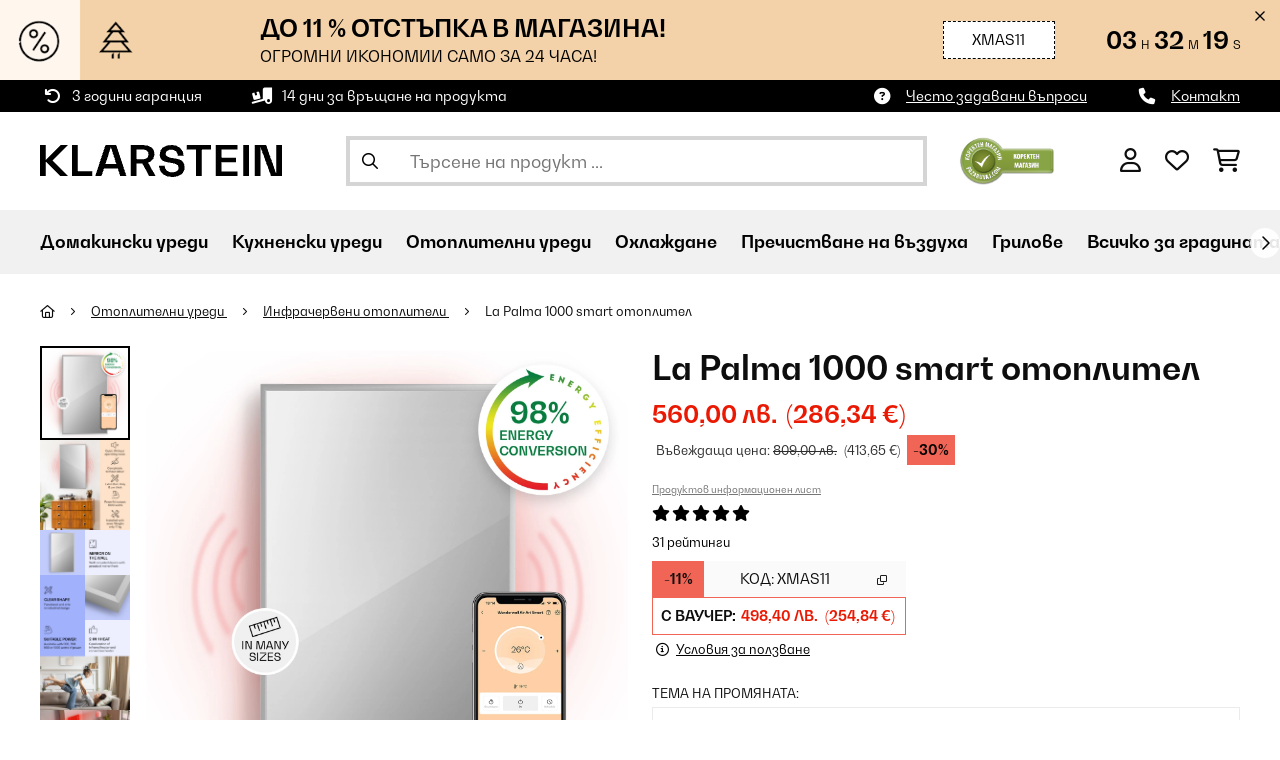

--- FILE ---
content_type: text/html; charset=utf-8
request_url: https://www.google.com/recaptcha/api2/anchor?ar=1&k=6LeauL0UAAAAAEEdzTPw3JfvDyHrkj04_SU8au3M&co=aHR0cHM6Ly93d3cua2xhcnN0ZWluLmJnOjQ0Mw..&hl=bg&v=7gg7H51Q-naNfhmCP3_R47ho&theme=light&size=normal&anchor-ms=20000&execute-ms=15000&cb=ssh3b2vmpfy5
body_size: 48964
content:
<!DOCTYPE HTML><html dir="ltr" lang="bg"><head><meta http-equiv="Content-Type" content="text/html; charset=UTF-8">
<meta http-equiv="X-UA-Compatible" content="IE=edge">
<title>reCAPTCHA</title>
<style type="text/css">
/* cyrillic-ext */
@font-face {
  font-family: 'Roboto';
  font-style: normal;
  font-weight: 400;
  font-stretch: 100%;
  src: url(//fonts.gstatic.com/s/roboto/v48/KFO7CnqEu92Fr1ME7kSn66aGLdTylUAMa3GUBHMdazTgWw.woff2) format('woff2');
  unicode-range: U+0460-052F, U+1C80-1C8A, U+20B4, U+2DE0-2DFF, U+A640-A69F, U+FE2E-FE2F;
}
/* cyrillic */
@font-face {
  font-family: 'Roboto';
  font-style: normal;
  font-weight: 400;
  font-stretch: 100%;
  src: url(//fonts.gstatic.com/s/roboto/v48/KFO7CnqEu92Fr1ME7kSn66aGLdTylUAMa3iUBHMdazTgWw.woff2) format('woff2');
  unicode-range: U+0301, U+0400-045F, U+0490-0491, U+04B0-04B1, U+2116;
}
/* greek-ext */
@font-face {
  font-family: 'Roboto';
  font-style: normal;
  font-weight: 400;
  font-stretch: 100%;
  src: url(//fonts.gstatic.com/s/roboto/v48/KFO7CnqEu92Fr1ME7kSn66aGLdTylUAMa3CUBHMdazTgWw.woff2) format('woff2');
  unicode-range: U+1F00-1FFF;
}
/* greek */
@font-face {
  font-family: 'Roboto';
  font-style: normal;
  font-weight: 400;
  font-stretch: 100%;
  src: url(//fonts.gstatic.com/s/roboto/v48/KFO7CnqEu92Fr1ME7kSn66aGLdTylUAMa3-UBHMdazTgWw.woff2) format('woff2');
  unicode-range: U+0370-0377, U+037A-037F, U+0384-038A, U+038C, U+038E-03A1, U+03A3-03FF;
}
/* math */
@font-face {
  font-family: 'Roboto';
  font-style: normal;
  font-weight: 400;
  font-stretch: 100%;
  src: url(//fonts.gstatic.com/s/roboto/v48/KFO7CnqEu92Fr1ME7kSn66aGLdTylUAMawCUBHMdazTgWw.woff2) format('woff2');
  unicode-range: U+0302-0303, U+0305, U+0307-0308, U+0310, U+0312, U+0315, U+031A, U+0326-0327, U+032C, U+032F-0330, U+0332-0333, U+0338, U+033A, U+0346, U+034D, U+0391-03A1, U+03A3-03A9, U+03B1-03C9, U+03D1, U+03D5-03D6, U+03F0-03F1, U+03F4-03F5, U+2016-2017, U+2034-2038, U+203C, U+2040, U+2043, U+2047, U+2050, U+2057, U+205F, U+2070-2071, U+2074-208E, U+2090-209C, U+20D0-20DC, U+20E1, U+20E5-20EF, U+2100-2112, U+2114-2115, U+2117-2121, U+2123-214F, U+2190, U+2192, U+2194-21AE, U+21B0-21E5, U+21F1-21F2, U+21F4-2211, U+2213-2214, U+2216-22FF, U+2308-230B, U+2310, U+2319, U+231C-2321, U+2336-237A, U+237C, U+2395, U+239B-23B7, U+23D0, U+23DC-23E1, U+2474-2475, U+25AF, U+25B3, U+25B7, U+25BD, U+25C1, U+25CA, U+25CC, U+25FB, U+266D-266F, U+27C0-27FF, U+2900-2AFF, U+2B0E-2B11, U+2B30-2B4C, U+2BFE, U+3030, U+FF5B, U+FF5D, U+1D400-1D7FF, U+1EE00-1EEFF;
}
/* symbols */
@font-face {
  font-family: 'Roboto';
  font-style: normal;
  font-weight: 400;
  font-stretch: 100%;
  src: url(//fonts.gstatic.com/s/roboto/v48/KFO7CnqEu92Fr1ME7kSn66aGLdTylUAMaxKUBHMdazTgWw.woff2) format('woff2');
  unicode-range: U+0001-000C, U+000E-001F, U+007F-009F, U+20DD-20E0, U+20E2-20E4, U+2150-218F, U+2190, U+2192, U+2194-2199, U+21AF, U+21E6-21F0, U+21F3, U+2218-2219, U+2299, U+22C4-22C6, U+2300-243F, U+2440-244A, U+2460-24FF, U+25A0-27BF, U+2800-28FF, U+2921-2922, U+2981, U+29BF, U+29EB, U+2B00-2BFF, U+4DC0-4DFF, U+FFF9-FFFB, U+10140-1018E, U+10190-1019C, U+101A0, U+101D0-101FD, U+102E0-102FB, U+10E60-10E7E, U+1D2C0-1D2D3, U+1D2E0-1D37F, U+1F000-1F0FF, U+1F100-1F1AD, U+1F1E6-1F1FF, U+1F30D-1F30F, U+1F315, U+1F31C, U+1F31E, U+1F320-1F32C, U+1F336, U+1F378, U+1F37D, U+1F382, U+1F393-1F39F, U+1F3A7-1F3A8, U+1F3AC-1F3AF, U+1F3C2, U+1F3C4-1F3C6, U+1F3CA-1F3CE, U+1F3D4-1F3E0, U+1F3ED, U+1F3F1-1F3F3, U+1F3F5-1F3F7, U+1F408, U+1F415, U+1F41F, U+1F426, U+1F43F, U+1F441-1F442, U+1F444, U+1F446-1F449, U+1F44C-1F44E, U+1F453, U+1F46A, U+1F47D, U+1F4A3, U+1F4B0, U+1F4B3, U+1F4B9, U+1F4BB, U+1F4BF, U+1F4C8-1F4CB, U+1F4D6, U+1F4DA, U+1F4DF, U+1F4E3-1F4E6, U+1F4EA-1F4ED, U+1F4F7, U+1F4F9-1F4FB, U+1F4FD-1F4FE, U+1F503, U+1F507-1F50B, U+1F50D, U+1F512-1F513, U+1F53E-1F54A, U+1F54F-1F5FA, U+1F610, U+1F650-1F67F, U+1F687, U+1F68D, U+1F691, U+1F694, U+1F698, U+1F6AD, U+1F6B2, U+1F6B9-1F6BA, U+1F6BC, U+1F6C6-1F6CF, U+1F6D3-1F6D7, U+1F6E0-1F6EA, U+1F6F0-1F6F3, U+1F6F7-1F6FC, U+1F700-1F7FF, U+1F800-1F80B, U+1F810-1F847, U+1F850-1F859, U+1F860-1F887, U+1F890-1F8AD, U+1F8B0-1F8BB, U+1F8C0-1F8C1, U+1F900-1F90B, U+1F93B, U+1F946, U+1F984, U+1F996, U+1F9E9, U+1FA00-1FA6F, U+1FA70-1FA7C, U+1FA80-1FA89, U+1FA8F-1FAC6, U+1FACE-1FADC, U+1FADF-1FAE9, U+1FAF0-1FAF8, U+1FB00-1FBFF;
}
/* vietnamese */
@font-face {
  font-family: 'Roboto';
  font-style: normal;
  font-weight: 400;
  font-stretch: 100%;
  src: url(//fonts.gstatic.com/s/roboto/v48/KFO7CnqEu92Fr1ME7kSn66aGLdTylUAMa3OUBHMdazTgWw.woff2) format('woff2');
  unicode-range: U+0102-0103, U+0110-0111, U+0128-0129, U+0168-0169, U+01A0-01A1, U+01AF-01B0, U+0300-0301, U+0303-0304, U+0308-0309, U+0323, U+0329, U+1EA0-1EF9, U+20AB;
}
/* latin-ext */
@font-face {
  font-family: 'Roboto';
  font-style: normal;
  font-weight: 400;
  font-stretch: 100%;
  src: url(//fonts.gstatic.com/s/roboto/v48/KFO7CnqEu92Fr1ME7kSn66aGLdTylUAMa3KUBHMdazTgWw.woff2) format('woff2');
  unicode-range: U+0100-02BA, U+02BD-02C5, U+02C7-02CC, U+02CE-02D7, U+02DD-02FF, U+0304, U+0308, U+0329, U+1D00-1DBF, U+1E00-1E9F, U+1EF2-1EFF, U+2020, U+20A0-20AB, U+20AD-20C0, U+2113, U+2C60-2C7F, U+A720-A7FF;
}
/* latin */
@font-face {
  font-family: 'Roboto';
  font-style: normal;
  font-weight: 400;
  font-stretch: 100%;
  src: url(//fonts.gstatic.com/s/roboto/v48/KFO7CnqEu92Fr1ME7kSn66aGLdTylUAMa3yUBHMdazQ.woff2) format('woff2');
  unicode-range: U+0000-00FF, U+0131, U+0152-0153, U+02BB-02BC, U+02C6, U+02DA, U+02DC, U+0304, U+0308, U+0329, U+2000-206F, U+20AC, U+2122, U+2191, U+2193, U+2212, U+2215, U+FEFF, U+FFFD;
}
/* cyrillic-ext */
@font-face {
  font-family: 'Roboto';
  font-style: normal;
  font-weight: 500;
  font-stretch: 100%;
  src: url(//fonts.gstatic.com/s/roboto/v48/KFO7CnqEu92Fr1ME7kSn66aGLdTylUAMa3GUBHMdazTgWw.woff2) format('woff2');
  unicode-range: U+0460-052F, U+1C80-1C8A, U+20B4, U+2DE0-2DFF, U+A640-A69F, U+FE2E-FE2F;
}
/* cyrillic */
@font-face {
  font-family: 'Roboto';
  font-style: normal;
  font-weight: 500;
  font-stretch: 100%;
  src: url(//fonts.gstatic.com/s/roboto/v48/KFO7CnqEu92Fr1ME7kSn66aGLdTylUAMa3iUBHMdazTgWw.woff2) format('woff2');
  unicode-range: U+0301, U+0400-045F, U+0490-0491, U+04B0-04B1, U+2116;
}
/* greek-ext */
@font-face {
  font-family: 'Roboto';
  font-style: normal;
  font-weight: 500;
  font-stretch: 100%;
  src: url(//fonts.gstatic.com/s/roboto/v48/KFO7CnqEu92Fr1ME7kSn66aGLdTylUAMa3CUBHMdazTgWw.woff2) format('woff2');
  unicode-range: U+1F00-1FFF;
}
/* greek */
@font-face {
  font-family: 'Roboto';
  font-style: normal;
  font-weight: 500;
  font-stretch: 100%;
  src: url(//fonts.gstatic.com/s/roboto/v48/KFO7CnqEu92Fr1ME7kSn66aGLdTylUAMa3-UBHMdazTgWw.woff2) format('woff2');
  unicode-range: U+0370-0377, U+037A-037F, U+0384-038A, U+038C, U+038E-03A1, U+03A3-03FF;
}
/* math */
@font-face {
  font-family: 'Roboto';
  font-style: normal;
  font-weight: 500;
  font-stretch: 100%;
  src: url(//fonts.gstatic.com/s/roboto/v48/KFO7CnqEu92Fr1ME7kSn66aGLdTylUAMawCUBHMdazTgWw.woff2) format('woff2');
  unicode-range: U+0302-0303, U+0305, U+0307-0308, U+0310, U+0312, U+0315, U+031A, U+0326-0327, U+032C, U+032F-0330, U+0332-0333, U+0338, U+033A, U+0346, U+034D, U+0391-03A1, U+03A3-03A9, U+03B1-03C9, U+03D1, U+03D5-03D6, U+03F0-03F1, U+03F4-03F5, U+2016-2017, U+2034-2038, U+203C, U+2040, U+2043, U+2047, U+2050, U+2057, U+205F, U+2070-2071, U+2074-208E, U+2090-209C, U+20D0-20DC, U+20E1, U+20E5-20EF, U+2100-2112, U+2114-2115, U+2117-2121, U+2123-214F, U+2190, U+2192, U+2194-21AE, U+21B0-21E5, U+21F1-21F2, U+21F4-2211, U+2213-2214, U+2216-22FF, U+2308-230B, U+2310, U+2319, U+231C-2321, U+2336-237A, U+237C, U+2395, U+239B-23B7, U+23D0, U+23DC-23E1, U+2474-2475, U+25AF, U+25B3, U+25B7, U+25BD, U+25C1, U+25CA, U+25CC, U+25FB, U+266D-266F, U+27C0-27FF, U+2900-2AFF, U+2B0E-2B11, U+2B30-2B4C, U+2BFE, U+3030, U+FF5B, U+FF5D, U+1D400-1D7FF, U+1EE00-1EEFF;
}
/* symbols */
@font-face {
  font-family: 'Roboto';
  font-style: normal;
  font-weight: 500;
  font-stretch: 100%;
  src: url(//fonts.gstatic.com/s/roboto/v48/KFO7CnqEu92Fr1ME7kSn66aGLdTylUAMaxKUBHMdazTgWw.woff2) format('woff2');
  unicode-range: U+0001-000C, U+000E-001F, U+007F-009F, U+20DD-20E0, U+20E2-20E4, U+2150-218F, U+2190, U+2192, U+2194-2199, U+21AF, U+21E6-21F0, U+21F3, U+2218-2219, U+2299, U+22C4-22C6, U+2300-243F, U+2440-244A, U+2460-24FF, U+25A0-27BF, U+2800-28FF, U+2921-2922, U+2981, U+29BF, U+29EB, U+2B00-2BFF, U+4DC0-4DFF, U+FFF9-FFFB, U+10140-1018E, U+10190-1019C, U+101A0, U+101D0-101FD, U+102E0-102FB, U+10E60-10E7E, U+1D2C0-1D2D3, U+1D2E0-1D37F, U+1F000-1F0FF, U+1F100-1F1AD, U+1F1E6-1F1FF, U+1F30D-1F30F, U+1F315, U+1F31C, U+1F31E, U+1F320-1F32C, U+1F336, U+1F378, U+1F37D, U+1F382, U+1F393-1F39F, U+1F3A7-1F3A8, U+1F3AC-1F3AF, U+1F3C2, U+1F3C4-1F3C6, U+1F3CA-1F3CE, U+1F3D4-1F3E0, U+1F3ED, U+1F3F1-1F3F3, U+1F3F5-1F3F7, U+1F408, U+1F415, U+1F41F, U+1F426, U+1F43F, U+1F441-1F442, U+1F444, U+1F446-1F449, U+1F44C-1F44E, U+1F453, U+1F46A, U+1F47D, U+1F4A3, U+1F4B0, U+1F4B3, U+1F4B9, U+1F4BB, U+1F4BF, U+1F4C8-1F4CB, U+1F4D6, U+1F4DA, U+1F4DF, U+1F4E3-1F4E6, U+1F4EA-1F4ED, U+1F4F7, U+1F4F9-1F4FB, U+1F4FD-1F4FE, U+1F503, U+1F507-1F50B, U+1F50D, U+1F512-1F513, U+1F53E-1F54A, U+1F54F-1F5FA, U+1F610, U+1F650-1F67F, U+1F687, U+1F68D, U+1F691, U+1F694, U+1F698, U+1F6AD, U+1F6B2, U+1F6B9-1F6BA, U+1F6BC, U+1F6C6-1F6CF, U+1F6D3-1F6D7, U+1F6E0-1F6EA, U+1F6F0-1F6F3, U+1F6F7-1F6FC, U+1F700-1F7FF, U+1F800-1F80B, U+1F810-1F847, U+1F850-1F859, U+1F860-1F887, U+1F890-1F8AD, U+1F8B0-1F8BB, U+1F8C0-1F8C1, U+1F900-1F90B, U+1F93B, U+1F946, U+1F984, U+1F996, U+1F9E9, U+1FA00-1FA6F, U+1FA70-1FA7C, U+1FA80-1FA89, U+1FA8F-1FAC6, U+1FACE-1FADC, U+1FADF-1FAE9, U+1FAF0-1FAF8, U+1FB00-1FBFF;
}
/* vietnamese */
@font-face {
  font-family: 'Roboto';
  font-style: normal;
  font-weight: 500;
  font-stretch: 100%;
  src: url(//fonts.gstatic.com/s/roboto/v48/KFO7CnqEu92Fr1ME7kSn66aGLdTylUAMa3OUBHMdazTgWw.woff2) format('woff2');
  unicode-range: U+0102-0103, U+0110-0111, U+0128-0129, U+0168-0169, U+01A0-01A1, U+01AF-01B0, U+0300-0301, U+0303-0304, U+0308-0309, U+0323, U+0329, U+1EA0-1EF9, U+20AB;
}
/* latin-ext */
@font-face {
  font-family: 'Roboto';
  font-style: normal;
  font-weight: 500;
  font-stretch: 100%;
  src: url(//fonts.gstatic.com/s/roboto/v48/KFO7CnqEu92Fr1ME7kSn66aGLdTylUAMa3KUBHMdazTgWw.woff2) format('woff2');
  unicode-range: U+0100-02BA, U+02BD-02C5, U+02C7-02CC, U+02CE-02D7, U+02DD-02FF, U+0304, U+0308, U+0329, U+1D00-1DBF, U+1E00-1E9F, U+1EF2-1EFF, U+2020, U+20A0-20AB, U+20AD-20C0, U+2113, U+2C60-2C7F, U+A720-A7FF;
}
/* latin */
@font-face {
  font-family: 'Roboto';
  font-style: normal;
  font-weight: 500;
  font-stretch: 100%;
  src: url(//fonts.gstatic.com/s/roboto/v48/KFO7CnqEu92Fr1ME7kSn66aGLdTylUAMa3yUBHMdazQ.woff2) format('woff2');
  unicode-range: U+0000-00FF, U+0131, U+0152-0153, U+02BB-02BC, U+02C6, U+02DA, U+02DC, U+0304, U+0308, U+0329, U+2000-206F, U+20AC, U+2122, U+2191, U+2193, U+2212, U+2215, U+FEFF, U+FFFD;
}
/* cyrillic-ext */
@font-face {
  font-family: 'Roboto';
  font-style: normal;
  font-weight: 900;
  font-stretch: 100%;
  src: url(//fonts.gstatic.com/s/roboto/v48/KFO7CnqEu92Fr1ME7kSn66aGLdTylUAMa3GUBHMdazTgWw.woff2) format('woff2');
  unicode-range: U+0460-052F, U+1C80-1C8A, U+20B4, U+2DE0-2DFF, U+A640-A69F, U+FE2E-FE2F;
}
/* cyrillic */
@font-face {
  font-family: 'Roboto';
  font-style: normal;
  font-weight: 900;
  font-stretch: 100%;
  src: url(//fonts.gstatic.com/s/roboto/v48/KFO7CnqEu92Fr1ME7kSn66aGLdTylUAMa3iUBHMdazTgWw.woff2) format('woff2');
  unicode-range: U+0301, U+0400-045F, U+0490-0491, U+04B0-04B1, U+2116;
}
/* greek-ext */
@font-face {
  font-family: 'Roboto';
  font-style: normal;
  font-weight: 900;
  font-stretch: 100%;
  src: url(//fonts.gstatic.com/s/roboto/v48/KFO7CnqEu92Fr1ME7kSn66aGLdTylUAMa3CUBHMdazTgWw.woff2) format('woff2');
  unicode-range: U+1F00-1FFF;
}
/* greek */
@font-face {
  font-family: 'Roboto';
  font-style: normal;
  font-weight: 900;
  font-stretch: 100%;
  src: url(//fonts.gstatic.com/s/roboto/v48/KFO7CnqEu92Fr1ME7kSn66aGLdTylUAMa3-UBHMdazTgWw.woff2) format('woff2');
  unicode-range: U+0370-0377, U+037A-037F, U+0384-038A, U+038C, U+038E-03A1, U+03A3-03FF;
}
/* math */
@font-face {
  font-family: 'Roboto';
  font-style: normal;
  font-weight: 900;
  font-stretch: 100%;
  src: url(//fonts.gstatic.com/s/roboto/v48/KFO7CnqEu92Fr1ME7kSn66aGLdTylUAMawCUBHMdazTgWw.woff2) format('woff2');
  unicode-range: U+0302-0303, U+0305, U+0307-0308, U+0310, U+0312, U+0315, U+031A, U+0326-0327, U+032C, U+032F-0330, U+0332-0333, U+0338, U+033A, U+0346, U+034D, U+0391-03A1, U+03A3-03A9, U+03B1-03C9, U+03D1, U+03D5-03D6, U+03F0-03F1, U+03F4-03F5, U+2016-2017, U+2034-2038, U+203C, U+2040, U+2043, U+2047, U+2050, U+2057, U+205F, U+2070-2071, U+2074-208E, U+2090-209C, U+20D0-20DC, U+20E1, U+20E5-20EF, U+2100-2112, U+2114-2115, U+2117-2121, U+2123-214F, U+2190, U+2192, U+2194-21AE, U+21B0-21E5, U+21F1-21F2, U+21F4-2211, U+2213-2214, U+2216-22FF, U+2308-230B, U+2310, U+2319, U+231C-2321, U+2336-237A, U+237C, U+2395, U+239B-23B7, U+23D0, U+23DC-23E1, U+2474-2475, U+25AF, U+25B3, U+25B7, U+25BD, U+25C1, U+25CA, U+25CC, U+25FB, U+266D-266F, U+27C0-27FF, U+2900-2AFF, U+2B0E-2B11, U+2B30-2B4C, U+2BFE, U+3030, U+FF5B, U+FF5D, U+1D400-1D7FF, U+1EE00-1EEFF;
}
/* symbols */
@font-face {
  font-family: 'Roboto';
  font-style: normal;
  font-weight: 900;
  font-stretch: 100%;
  src: url(//fonts.gstatic.com/s/roboto/v48/KFO7CnqEu92Fr1ME7kSn66aGLdTylUAMaxKUBHMdazTgWw.woff2) format('woff2');
  unicode-range: U+0001-000C, U+000E-001F, U+007F-009F, U+20DD-20E0, U+20E2-20E4, U+2150-218F, U+2190, U+2192, U+2194-2199, U+21AF, U+21E6-21F0, U+21F3, U+2218-2219, U+2299, U+22C4-22C6, U+2300-243F, U+2440-244A, U+2460-24FF, U+25A0-27BF, U+2800-28FF, U+2921-2922, U+2981, U+29BF, U+29EB, U+2B00-2BFF, U+4DC0-4DFF, U+FFF9-FFFB, U+10140-1018E, U+10190-1019C, U+101A0, U+101D0-101FD, U+102E0-102FB, U+10E60-10E7E, U+1D2C0-1D2D3, U+1D2E0-1D37F, U+1F000-1F0FF, U+1F100-1F1AD, U+1F1E6-1F1FF, U+1F30D-1F30F, U+1F315, U+1F31C, U+1F31E, U+1F320-1F32C, U+1F336, U+1F378, U+1F37D, U+1F382, U+1F393-1F39F, U+1F3A7-1F3A8, U+1F3AC-1F3AF, U+1F3C2, U+1F3C4-1F3C6, U+1F3CA-1F3CE, U+1F3D4-1F3E0, U+1F3ED, U+1F3F1-1F3F3, U+1F3F5-1F3F7, U+1F408, U+1F415, U+1F41F, U+1F426, U+1F43F, U+1F441-1F442, U+1F444, U+1F446-1F449, U+1F44C-1F44E, U+1F453, U+1F46A, U+1F47D, U+1F4A3, U+1F4B0, U+1F4B3, U+1F4B9, U+1F4BB, U+1F4BF, U+1F4C8-1F4CB, U+1F4D6, U+1F4DA, U+1F4DF, U+1F4E3-1F4E6, U+1F4EA-1F4ED, U+1F4F7, U+1F4F9-1F4FB, U+1F4FD-1F4FE, U+1F503, U+1F507-1F50B, U+1F50D, U+1F512-1F513, U+1F53E-1F54A, U+1F54F-1F5FA, U+1F610, U+1F650-1F67F, U+1F687, U+1F68D, U+1F691, U+1F694, U+1F698, U+1F6AD, U+1F6B2, U+1F6B9-1F6BA, U+1F6BC, U+1F6C6-1F6CF, U+1F6D3-1F6D7, U+1F6E0-1F6EA, U+1F6F0-1F6F3, U+1F6F7-1F6FC, U+1F700-1F7FF, U+1F800-1F80B, U+1F810-1F847, U+1F850-1F859, U+1F860-1F887, U+1F890-1F8AD, U+1F8B0-1F8BB, U+1F8C0-1F8C1, U+1F900-1F90B, U+1F93B, U+1F946, U+1F984, U+1F996, U+1F9E9, U+1FA00-1FA6F, U+1FA70-1FA7C, U+1FA80-1FA89, U+1FA8F-1FAC6, U+1FACE-1FADC, U+1FADF-1FAE9, U+1FAF0-1FAF8, U+1FB00-1FBFF;
}
/* vietnamese */
@font-face {
  font-family: 'Roboto';
  font-style: normal;
  font-weight: 900;
  font-stretch: 100%;
  src: url(//fonts.gstatic.com/s/roboto/v48/KFO7CnqEu92Fr1ME7kSn66aGLdTylUAMa3OUBHMdazTgWw.woff2) format('woff2');
  unicode-range: U+0102-0103, U+0110-0111, U+0128-0129, U+0168-0169, U+01A0-01A1, U+01AF-01B0, U+0300-0301, U+0303-0304, U+0308-0309, U+0323, U+0329, U+1EA0-1EF9, U+20AB;
}
/* latin-ext */
@font-face {
  font-family: 'Roboto';
  font-style: normal;
  font-weight: 900;
  font-stretch: 100%;
  src: url(//fonts.gstatic.com/s/roboto/v48/KFO7CnqEu92Fr1ME7kSn66aGLdTylUAMa3KUBHMdazTgWw.woff2) format('woff2');
  unicode-range: U+0100-02BA, U+02BD-02C5, U+02C7-02CC, U+02CE-02D7, U+02DD-02FF, U+0304, U+0308, U+0329, U+1D00-1DBF, U+1E00-1E9F, U+1EF2-1EFF, U+2020, U+20A0-20AB, U+20AD-20C0, U+2113, U+2C60-2C7F, U+A720-A7FF;
}
/* latin */
@font-face {
  font-family: 'Roboto';
  font-style: normal;
  font-weight: 900;
  font-stretch: 100%;
  src: url(//fonts.gstatic.com/s/roboto/v48/KFO7CnqEu92Fr1ME7kSn66aGLdTylUAMa3yUBHMdazQ.woff2) format('woff2');
  unicode-range: U+0000-00FF, U+0131, U+0152-0153, U+02BB-02BC, U+02C6, U+02DA, U+02DC, U+0304, U+0308, U+0329, U+2000-206F, U+20AC, U+2122, U+2191, U+2193, U+2212, U+2215, U+FEFF, U+FFFD;
}

</style>
<link rel="stylesheet" type="text/css" href="https://www.gstatic.com/recaptcha/releases/7gg7H51Q-naNfhmCP3_R47ho/styles__ltr.css">
<script nonce="3_VDyg18u_7-UhYxL5STfg" type="text/javascript">window['__recaptcha_api'] = 'https://www.google.com/recaptcha/api2/';</script>
<script type="text/javascript" src="https://www.gstatic.com/recaptcha/releases/7gg7H51Q-naNfhmCP3_R47ho/recaptcha__bg.js" nonce="3_VDyg18u_7-UhYxL5STfg">
      
    </script></head>
<body><div id="rc-anchor-alert" class="rc-anchor-alert"></div>
<input type="hidden" id="recaptcha-token" value="[base64]">
<script type="text/javascript" nonce="3_VDyg18u_7-UhYxL5STfg">
      recaptcha.anchor.Main.init("[\x22ainput\x22,[\x22bgdata\x22,\x22\x22,\[base64]/[base64]/UltIKytdPWE6KGE8MjA0OD9SW0grK109YT4+NnwxOTI6KChhJjY0NTEyKT09NTUyOTYmJnErMTxoLmxlbmd0aCYmKGguY2hhckNvZGVBdChxKzEpJjY0NTEyKT09NTYzMjA/[base64]/MjU1OlI/[base64]/[base64]/[base64]/[base64]/[base64]/[base64]/[base64]/[base64]/[base64]/[base64]\x22,\[base64]\\u003d\\u003d\x22,\x22wqrCh13CsCIiSwlmwooaFnQLwpbClsKxwrdYw7gmw5HDtMKgwosKwpwGwoDDoznCrh7CocKiwrPDhBHCvH7DvsOxwoM3wqFrw45DFsOmwrPDtA8mZ8K2w64yacO7GMOEasK9UiMoK8KJJ8Ojc3MKUm1pw69sw5/DrFtgccKFKXITwpxaIkDChTTDhMOuwoYBwqTCqMKMwqzDt2bDhm5qwoYJS8OPw5hvw5XDgMObN8Kmw5/[base64]/VMKYw6tNwqQrDxc6wppTGRM8wqdOwqwSSDlHwrvCusOXwrU/woROJC7DpcO4ECDDqcKsBsO2wpHDuxwiZcK8wr1fwo8lw7B0wp8nKlHDnQXDm8KrKsONw6gOeMKRwoTCkMOWwo8Rwr4Cci4KwpbDgMO4GDN+XhPCicOsw6Qlw4QRW2UJw43ChsOCwoTDnXjDjMOnwrQpM8OQZlJjIxJAw5DDplDCuMO+VMOQwqIXw5Enw4xmTF/CrGNtAkQDZXXCsBPDpsOwwo4nwp7CqMOhccKSw7wHwonDj3nDoj/DlAheRGpGJMOkLUxWwqDCq3JGNMOQw41dcVzDk1JBw5Iyw4c0NwTDhyE2w7zDpcOFwoZXPcOUw5sqWAXDlQpwLUR8worCrsKialBrw4jDlsKdwpHCv8OYJcKRw7/Dv8Omwo5nw4zCt8Oyw50Uwq3Cq8O1w53DsAZdw4/[base64]/CqsOuWTgIw515w4wyw7spN8KGwq4SNcKewqrCpcKFcsO/[base64]/DngnCsiheVMOXw7VyK8OOZmd5w4nDiitTScOxRMOewpHDhMOgK8KcwpTDmUbDv8OOI1QGTwkgTkDDtQXDhcK8AcKtBsO/ZnfDsn8bVCYQNMO4w4wRw5zDrhI/Aws4MsKBwplYd1F2eRpKw696wqMBCVJ4IsKmw7VjwrBuH395MnJ1BCHCnsOWHFQLwp/CgMKJJsKlDmrDoSzChSwwcVPDuMKIVMK4UcOdwpnDlFjDsE9Uw4fDmwDCk8KawqscecOWw6t8wqNmwpnCqsOiw5/DjsK3D8OZBT0nIcKjClYrPsKxw5TDhTLDisOPw6/CpsOeTDXCgCYAaMKwGgvCocOJBsOVXn/CssOCSsOYIcKZwrDDqi01w4MDwq3DosOOw4NYTjzDsMOJw6omOR5dw5hrH8K0NCzCq8OMdHBKw6/[base64]/[base64]/CrcKTwoERHRbCnmBeZcOIZsKcTsKKBsOQSMOdw45gJS/DgMKAWcO0fgdFI8Kfw4IVw4vCnMKcwpIWw6zDnsOJw5vDvUtfbTZmWxpzLQjDgMOrw6LCu8OaegxxKiHCosKzCEBRw6h/VEJtw54ffxp6DsKdw4/CggEXdsOAVcO3VsKQw6tzw7bDjRtew4XDgMOFTcKjM8KACcOHwrgdQxPCvWnCrMKocsOtFz3Cind7IgtrwrQFw47DrsKVw45ReMO0wplTw5PCvghjwrTDlgHDkcOoNDJuwpx+ImBHw57CnE3Dq8KsH8OVTCchUsOBwp3CtiDCu8KoccKnwo/[base64]/wrorLSklHX02RMKmC8Kdw4UqccK0w4NLwq4Pwr3CmiHCvi7DkcK5YUgKw7/CgxFTw7bDgMKVw7UAw48HS8K1woA6UMKew58bw4jClMO9R8KMw4DCgMOJR8K/[base64]/PWHDjsKGWTbDlSTDlVLCt3QFw4ZFfDfDicO6R8KDw4zCp8Krw5nDkFQgMMKzej7DsMKew4PCnSzCmC7DlMO/Q8OlVcKDw7BTwqXDqzFwECtKw7tNw493PG0jdVh0w6Qsw41qw7LDoF4JJXHCscKVw6Jdw7QDw7nCtsKewoLDh8OWa8O+aR1aw7hBwoccwq4GwogfwqfCgiDCngjDiMOswq5/a0RmwpfCicOjcMK7c0cVwokbMQ0Ad8OrQjdAXMOyGsK/w4XDk8KBAXrDkMKbHgVSdCVkw6LCnmvDrVLCvgEAdcKhBRnDl1g6YcKuS8KVLMOIw7LCh8K/JHZaw6LChcOpw4glfCxRQE3Cqyd7w5DDnsKeQVbCk2dnMTzDphbDqsOaIh5ML1LDsG5Iw6hAwqzDm8OZwrHDl1HDuMK+IMKlw6XCmzYKwp3CiyXDi3A6elfDhhRFw7UYOMOZw7opw4hWw6ggw4YWw65SVMKNw60Nw4jDl2s/VQbCjcKcY8OWJ8OYw5I3KMO7Rw3ChkMQwpXCqjDDlWRywrF1w48LHT8ZNAzDpB7CncOLAsOuTQTDg8K2wppyRRpxw6TCsMKXeX/[base64]/DskcOejfDrUQRwozCnXrCtA0pwpxzbsOvwqDDtcOPw4nCk8OUAHzDhiQaw6XDscK/ccOrw7UKw7vDgFnCngzDgkXClVxESsOZUwTDnR1Pw7/DqEUWwq1Jw642F2XDkMOlDcKYDMOfWMOKacKSbcOaAD1TJcOfU8OFZ35kw6fCqSbCjlHCpjHCmE3DnUBXw7gxN8OvTn0PwpTDoCsiV2/ChGIawrvDumvDsMK1w4DDoWxSw4rChyY7wpjDpcOIwr/DqcKyKE3Dg8KjCBtYwqVxwqMawq/[base64]/MyfCuMKoLnEtwrnDi8KHGxMwM8O+wr3CqzjDoMKUUkkswpfCvMK2ZMOLTUDCisOCw6DDmcKcw5bDpWQjwqN4REtAw4VMYlo1E3XDmMOrJ3rCk2/CmW/DoMO8CG/CtcO9MyrCtGDCnXF0CcOhwovClULDlV5iH23DiEXDrMKfwrEXNVcuSsO0XsKvwqXDocOOKSDDrzbDvcOmG8Owwp7DiMKZVGbDtXbDm0VYwr/CrMOuNMO0fxxKVkzCk8KiMsO/K8K5DyrCt8KTNcOuXBvDtHzDscOfGMOjwrNxwqjDiMOIwrHDp08MJ1nCrmEzwr/DqcO9K8Kyw5fDnSzCucOdwr/[base64]/DjMKHE8KEGl5oNXrCg8O+fwZ9dsO6wqQsA8O+w57DsGwELsKvOcOJwqXDjjbDrMK2w5x5JcKew7zDlA99wq7Cj8OpwqQ8AiVWUcOjfRfCimkgwqEDw73CrjbCjxjDosKkw6kIwrLDu0/Cj8Kdw4PCqHrDhcKWdcO3w44IfyjCrsK3VggmwqV+w6LCg8K2w6rDnsO2bsKZw4VfbifDssO/V8KXYMO1c8OXwqbCmiXCqsKiw6nCoXRjOkkIw59oUS/CosKsCXtJMXtKw4BZw7PCncOSPS7CucOaD2HCoMO2w63Chx/ChMKwbsKZXsKFwqxpwqBxw43CsAvChmrDusOTw7E4e01LYMKQwpLDjgTDm8KBAjTDpGQwwp7CncOEwokEwqDCicOMwrzDlhXDlm4YcGLCj0QwDsKWWcKDw7wUDMK3ScOxBl8kw6vCjsOHYRbCrcK3wr46WkzDucO1w4Z6wosvJ8KPAsKTCFLCiVJkDsKgw6/DljFfSsOhEMOHwrM9eMK8w6MDQ1onwo0cJj7CucOUw5JrdSjDuyxXPBjCuigdMMKBwpTCrwITw73DtMK3woIQBsKGw47DvcOMLsKvw7LDkRTCiQskesKcwrkLwpdYNMK8wpEXesKiw73CmipWMx7DkQ0dZ2hGw4/CgWDCoMKYwp3CpmhtYMOcfy/Dk03Cjy/CkgHDoAvClMKqw5jDllFiwq4ZfcOawo3CiDPCjMOATMKfw7rDvQpgWxfCkcKGwpfDjXpXOG7Ds8OSSsOlwq8pwp3DuMKpAEzCr1rCowXCg8Ovw6HCp3pYDcOTLsK3XMKTwp5Fw4HCni7DksK4w7cOK8OyU8KbbMKCWsKjw6ddw5J/wr5sSMOxwqLDjsOaw4xQwq3DnsO0w6RfwpUqwr04w6nDtFxGw5kXw6XDq8Kiw4HClyjDumPDsFPDrQfDs8KXwqXDisKow4kdfBJnXlRoEVbClQ7CvsOWw63DtcOZHMKxw5wxPDvCrRZxdyvCmGN2RcKlEcO0Cm/CoiXDv1fCkjDCgUTCqMOJOSVCw5HDrsKsOUfDtsOQbcKXw4klwprDjsOMwovCrcODw4TDocO+J8KcTz/DnsKVV1A9wr7DmirCpsKSC8K0woxzwonDr8Omw4shwrPConMPGsOpw6oRAX0HSCE/TmsUeMOsw55RaQ3CvlrCkRVjACHCkcKhw7QSRisxwp0NGXNZAFZOwr1ZwotVwpQ6w6bCoB3DkBLCly3Ci2DDqxN6T289eGbDpwtGAcOQwrfDg3rCicKPL8O7NcO1wprDpcKOHMOOw6E3wpjDinTDpMKyZBY0JwdgwrYqCC8Aw7o9w6Z/BsK0TsKcwoEXTXzCpgnCrn3CmsOuw5txdRVEworDtcKwHMODDMKawqPCncKnSnkSBhrCuXbCqsOkW8OMYsO3CEbChsKgVcOpdMOXFMO4w6/Dg33DkXImQMO5woLCjDfDqy8Qwo7DvsOFwrHCtcK2CmzCnsKywoJ4w4XDs8O7w5rDqWfDtsK4wq7DgD7Dr8Kvw5/Dky/DgsKRTgPCtcOQwqHDj2TCmCXDgx8Lw4d6CMOMUsK1wqzDgjfCkMOrw7t8WcK4wrDCmcKeS3oXwqTDiW/[base64]/CmwUEwr/DsMKPT8OQa8K0Q8OtwqTDiSbCkMOCwr3DrMOuPzNMw7fCr8O0w7TCqiImYsOEw4/Co0oCwozDm8Obw7jDhcOtw7XDg8KcMMKYw5bCkH3Ct2fDvgRQw4wIw5PDuGUBwqXCk8KGwrPDqhV+QzR8IMO2SsKhacOLScKKZQVMwpJdwo4xwplFA3TDlg4IPMKJE8Kxw7gewo/DrMKOSELDpE8Pw7szw4LClhF4woZ+wqk1EkHClnpBJFh+w73Dt8OgPMKlH0fDlMOuw4Vvw67DusKbCsKjwqwlwqQ5HXwUwpNRGgzCgjXCu3nDm3PDrSPDuER7w5/[base64]/bMOrw4g2eMKRw4vDjcOTw5RpwqnDoEvCrwFwUjYfDV8zRsOPUF/DnSPDpMOswqXDgMOxw48sw7TDtCJTwrhAwpbDscKfZjc1BcK5csKHUcOxwqzDmcOaw67ClH3DjhZgG8O3CMKzVcKdCMOzw6rDs0g5w6nCo2E+wo8YwqkmwoTDmsKawpTDkE3Cim/DvcOHcx/Dsy/CuMOvdWdew4M8w5vDm8O1w6REWBPDuMODBGcoC3kRBMOdwowHwohMK2law5cYwq/CgMOKw73DqsOMwqsiRcKBw5d5w4HDhsOYwqRRQcO0AgLDmsOJw41lCcKAw6bCpsO5aMK/[base64]/[base64]/JMOsf8Oww6vDlTgSwoTCi8O/axMYfsOiasOVwpvDs8OWExnCr8K2w6w6w4IAbyfDoMKKP1zCu05dwpnCncK9VcK7w5TCu2oHwpjDpcKFHsOhCsO9wp4PCF3CmDUbMFlawrTCvTcRAsKew4vDgBrCnsOYwooaEwbCukPChsOhwo5eNUJswqtgXm/CmxLCssK+ZSsHwoHCvhYjTW4HbWAZRhHDiCxgw5ETw7ZoB8Kjw7xFWsO+WsKDwqprw5sqfhJbw6PDsRpQw6BfOMOpw5MXwrzDm0zCnTMXeMO+w4V1wrxBR8K6wqHDiQrDvADDlcKuw4/DjH9DaStYwo/[base64]/Cn2vDt3Upwp9AVHbDsgVMwqs8QCzCr1rDjsKeUTHDtVPDvTLDqsONLw9QNnB/wogXwo05wpNVcitzw73CqcKrw5/DiT9RwpgVwo7DgsOQw4Upw7vDu8KMfD8jwrZQZhhkwrXDjlpGdMOwwojCoE5TSGnCqmhBw6XCjl5Pw7LCvMK2VX19CTLDg2DCoBo5NClQw6EjwpoaK8KYw77Cl8KsG3ciwoULVBzCmcKZwrcMwrIlwoLCrWDDscKRJQLDtCEtX8K/Q0TDi3QbSsKtwqJPLFA7QMKuw78RK8KOG8K+O2J3UWDCg8KrPsOLKE/DsMODB2nDjgnCkycUw7fDuWYWR8OewoPDpXUgAD0Xw5LDrcOsOxgzPMOMNcKpw4bCukTDv8O8PsOQw4lCwpbDs8Kcw6fDnH/DhFzDjcOBw77CulTClVXCtcK2w6hhw6hrwo8UUQ4Pw6XCgsK8w75rw63Ci8Kmd8K2wrViG8OJwqQOMmLCp1tYw7Fiw7caw5B8wrvCucOucGHCoTrDlg/CnWDDg8KrwpLDiMOLWMOSJsOIWA47w45dw5bClWXDocOHEMOiw4JQw5TDjgFvKyHDkT/CtQNOwo/DgSkQGzDDp8K8QA1tw6xaTsKbNF3CqhxaD8OZw51/wpXDvsKYczTDkMKnwrRMCsKHdHHDozoywoJHw7xxB20awpbDjsO6wpYYInkwNiPDlMKiDcKdH8O1w6BsaCxawrRCw63CrmFxw6LDqcOjd8OOC8OQbcK3BkbDhnNOfi/DucK2wq03FMOpw6rCtcK5ZnvDihbDkcO1UsKTw4oTw4LCicOnw5vDjsKXWsOSw6fCo00/TMOdwqvCh8OSL1XClhQ/AcO3ejFUw5fCkcOGZ37CuSkvS8KkwrpZaCN2IV3Du8KCw4NjW8OtE3XCkArDm8KTwp5mw4h/w4fCvETDjRMuw6bDsMOuwq93IMORDsO3QHXCscKHbg4PwpRLIXY2T0/CpsKewpgkLnB6CsK2woXCkE/DrMKsw4hTw7JqwoHDpMKNMEcaf8OPew3CrBPDsMOLwqxybXzCvsKzVXDDu8KRw7NMw45/wqgHAknDlsOlDMK/YcKmR0xRwpTDrnZ3ch7DhAs9McKCLkkpwoPDscOsFC3CicODCcKrwp3Dq8O2GcOnw7Riwq3DjMKtJsOfw5XCisKaXcK/[base64]/JFFZwpXCujEJf8KnZMK6LMKiw4bCtVgiPcKdwqDCjsKtLAt9woXDscOhwptZMcOYw63Ctic4N3/DvwrDicKaw5YNw6XDg8KEwqPDtjDDiW/DpyXDscOBwpRrw6VNWsKWwrdXYD93UsKnInVDfMKkwoBqwqfCvxHDuyvDiW3DocKAwr/ChT3DlsKIwqXCj2bDjsOWw7jCqzgWw6Ilw75iw7QVZEYYFMKXw6UQwrvDkMOFwpzDq8K0aj/Cg8KsVSw3XsKSUsObT8KJw7FxOMKzwr8hJyTDv8K2wozCl3xSwpLDnB/DhRvChhsZIE92wqzCtnfCiMKvdcOewrkrJMKfNcOgwr3Cn0RjUXEIB8K+w5M0wrd4wpNOw4PDgT/CvMOsw603w5fCkF8xw7oUb8OqPkrCrMK9w7PDrCHDvMKFwo3ClwBfwoBLwpw1wp9qw6IlH8OCRm3DvlnCgMOsDCLChMKVw7fDvcO+EQN6w4DDtSBcfwXDn0/Ds3YGw5pywqbCjMKrHCh6wocRWsKOMi3DgU5RacKXwqfDtjnCisKVw4oDfynDtXldPijDrGYEw57Dhjd6w4jDl8KSTXXCk8OYw7rDsTR6A2Mlw6V4NkPCuU4ow47DtcOiwpPCij7Cr8OYcUzDiEnCl3V3FSAUw7wTTcOJKcKAw6/DuVLDnXHDvQZyMFYBwrw8LcKkwrtlw5EKREl5M8KNcAPCpMKSf00OwqPDpknChl7DjR7ChWtpZl1ew7ARw77Cm3jCpEfCqcOywq0Tw47CghsSSytiwoLDvmYyP2VIMD/CusO/w78pwqElw4UYEcKzAsK4wpszwrM5XFzDmMO4w68Zw5vClCsAwo4jYMOow6HDncKIbMKCNkLCvcKaw5PDsQZ6XXMQwosBGcKeMcKgQ0/Cm8OhwrLDkMOVLcORFXIXM3JAwoHClSJAw4DDrUTDhlM1w5zCisOGw63CiAPDgcKDWVAGDMKww6XDuVFOwoPDvsOEw5LDg8KYGirCoWZHCzZCelDCkV/[base64]/[base64]/DniDCsg5PVH/[base64]/TMOAIn4jw7zCmcKzHk/Chh7CisO+w4dawoI/w7Y4QjDDnhDDlMKNw4pUw4A5cX18wpQ/ZcOvS8OHO8Opwqgww4nDgCEOw7vDkMKqX0TCtcK0w6FzwqPCkMKbMsOJXXnDvibDn2DCnGTCqj7DhldSwqlAwrXCpsORw6sGw7YcGcODVC0Dw7zCv8O2w57DvW0Vw4Mew5nCmMOQw4N2cgXCssKVCsOVw58mwrbDksKMPMKKHDFMw5gVKXE8w4PDvk/[base64]/[base64]/Di8KvA2IOPcO0OgAIwoYObV8eUxUHVhQgIsKASMOuRMORA1fCvE7CsygewqhTdmgmw6zCqsKlw7PDucKLVk7DtCNywrlaw7huUMOZZhvDogk1Z8O1CMK4w7vDssKfCUpMMsOtMU1hwo/ClVkuZl9UYG4WbVQSKcK/bsKRw7IGKsOFPcOBAMKdOMOTOcO4EMKFHMOcw6gFwrsYEsO1w5xgajEdPHpBPcK9RRlOSXdiwp/Ck8OLwpdiw4JEw6oxwoVTZxFzUyDDlsK/w4xiREzDvsOWd8KAwrHDt8OYQcKOQjTDtGnCnz0lwo3CsMODagvDkcOdNcOHwrF1w4vDjnpLwoRMKz45woLDpErCjcOrKcOdw5HCgMOHwp/[base64]/Ck8K+L8KfwrYAw5hAOMOMBx3ClsK6OsONOyBzwrLCoMOyJ8Kww4snwoNyRBlYw6DDlwQZMMKlOMKoUkEYw4VCw6DDjMK9f8Ozw6ofDcONEcOfWBp1w5zCn8KgFsOaJcKsZ8KMR8OaSsKkOG8sIMKdwoVfw7fDh8Kyw6NLBj/Cm8ORw4nCiGxNGjE8wpXCgUYyw7nDqU7DjcKiwqsxQR/[base64]/wqFywolgwqEiKSVXwpLCpMOoCDLCvwkYcMOOFcOsEsO2wqlSMDDCnsOSw6TCksO4w4PDpTnCqBfDmA/Dol/CsxnCncOgwqbDoX7Cq1xscMKlwp7CvxbCj3rDuEgcw5gVwrrDvsKXw4/[base64]/[base64]/X2XCo8Ouw6nCvAPCp8Oyw7vCmsK1wrNFHBvCkMK6Y8OSfjzCu8KHwrvClBs3wpnDhXAjwo7CsSwUwp3CmsKzwo4rw6JEwr/ClMKhasO6w4DDsgtXwow8wrlWwprCqMKOw50Pw49yBsO/Gj3Dv0TDnsO1w7Uiw70dw6I5w40SXB1VIcKcNMKnwpUtHkDDgS/DuMOXb10sAMKeAnFkw6cDw73Ck8OGwpDCjsKMJMKFccOyc0HDgMKkB8K/[base64]/DksKkIkUjTBfCk8OgVcKnw6rDjmHDoFjCv8O/wprCgHFSRsOEwr/[base64]/CsGluw7Vow5/[base64]/DgMKaw6QvMUHDv8OPwqLCgcOhF8OZMMOicsOjw47DtEPDuDLDq8OXLsKsChLCiRlgC8OWwpUnQ8OnwokzDMKow5lQwphnDcOzwq7DjMOdVz8dw6XDqsKhHR3DnFrCu8OeCSjCmzFIOVNww6fCj0bDozvDtGoWWV/DgyvCmkJoODEsw7LDucObZ3PCmmt/LT9CWMOjwqvDrHRkw6spw643w6klwqTDsMKsNSjCicKMwpQ6wpXDvH4JwrlzAk0Sb0jCoGDCpFpnw5U5RMKoChslwrjDrMOtwrfDihktPMOIw69LRGc5wobCmcOtwq/Cn8KcwpvDlsOvw7nCpsKoSHdHwo/Cuw1rCg3DqsOhAMODw6XCisOnw6ESwpfDv8KMwoPDnMKLDG7DnnVXw7/DtGHCimjChcOCw4UEEsOQbMK2Am3Ctyk5w47Ck8OEwp5zw7bDncKMwr7Dt08KMsKQwrzCkcOrwo1vQMOFW1jCoMObAADDvsKJaMKweVx9W35Fwoo/XVdJT8OtU8K+w7nCs8Krw64KUsOIfsK+Fx5KJMKQwo7DjlXDjFfChnbCrylfGMKQYcKOw5BAw4gkwrNzYQLCmMKiUhTDjsO3R8Kww4sSw5V/KsOTw4TCnsKLw5HDtiHDkcORw6nChcKRL2nCjFRqfMOrw4bCl8KowppKVB1mOgLDqHlgwonClXMQw4zCuMOJw5jCv8OawoPCgUjDvcO0w73CuXTCpXPDk8K+FhN/wplPd3rCuMOAw4DCnlnDpGvCp8OTIhUewqU4w4duWgZQLHx7LmJ/UMKvRMOkFsOxw5fCiifCscKLw6caMTVLCWXChFsCw6vDsMOSw5bCuC1zwqvDtzJIw7zChgEpw6Y/aMOYwqRyPsOqw4M0XQYmw47DpS5aH2h/eMKJwrdiaAlxDMKHX2vDhMK3NgjCnsK/Q8KcPVrDqsORw7BwOcOEw6Jgwp7Cs2l3w6HDpEvDrl7DgMKjw5XConV9EsKDwp05eTnDlMOtTVpmw5YIXMKcbQMmEcOYwqlFB8KLw7/Du0DDsMKBwowxw5AmI8OewpMpcndlQh9Hw5ENfRbDmXUFw4/[base64]/DkjcKwpZ8bnTCjWvDqx8Ywr/DgMOJNwt9w6pPM0bCgcO2w4fCmQXDrTLDoynCu8Owwq9Uw50zw5vCsjLChcKUZcKRw7k3f1Vkwr4bwrJyUVpPa8KYwplEwoDDnHQJwrPCpGXCq3/CrHU6wrfCj8KSw4zChTcUwotkw5ZPGsOYwqDCg8O8w4TCksK5bm1cwrzCscKySh/DtMONw7dUw77DoMKSw69IUEfCi8K8JVXDu8Krwo4lKg9Nw7cVDcOlw7bDjMOZX1Qtw4gqeMO7w6BSBj9bwqJmaVXDo8KnYhbDl24pU8KIwp/CgMOGw67DmsOUw6J0w6zDr8K4wqRMw5TCocOywoDCvsONWxY5w47Co8Oxw5DDpDkQOQFSw7rDq8OvN0/Dgn7DuMOza3nCmsOwf8KEwofDkcOLw53CssKswptbw68uwqp4w6TDgEvDk0zDtGvDr8K9woTDkjJVwqdadcKTBsKTB8OWwpbCnsKBVcKGwqxpG3NlD8KRGsOgw5UPwpZvfMK9wr4rVA12w4hvfsK2w6o2w5fDrhxRJg3CpsOnwq/[base64]/Cj2xrVMO/YA/CtMOfwqHDoXRGwqdgEcKkJsOBw6DDmjNzw5DDgC5Ww7HCiMKjwq7DvMO1wrjCjU7DjAllw5LCtSXCs8KVBFUfw4/[base64]/DkhFXw58EwpErw6fDucKSwrHDqcKIw4knF8KOwrPCkzDClMKSCgbDvy/CrMKnM13CoMK7PCTCscOJwp1qEQIBw7LDmEQeDsOrCMOAw5rCpDXCj8OlQcKowozCgzpHKVTCqkHDvMKtwo9wwp7DkMO0w6HDuRfDmMKiw77DqgwLwpDDpxLDjcKRXg8PWUXDl8O4aA/DiMKhwoFyw6HCsEwlw65Sw53DjwnDuMOdwr/[base64]/wpzCjQ7Dj8OTw7JZwoMSw7lwwogAwq/DpcKjw7jCosOxKsKuw5Jsw5LCuTgZcsO9HcKXw4HDq8K/wo/ChsKFecK6w7vCoCdVwoRvwo5YVRDDtFrDgTZ5ZBEyw5VnFcOSH8KKw7FiIsKOGcOVSRg5w6zCq8Kjw7fClknDhDPDuXcOw7YBw4VBwqTCgwJCwrHCoE4/N8KTwp5AwrXCq8OAwp8MwpV/JcKsQlTCmF9XJMK3ATAqwp7Ci8OveMOeE2Urw6t6IsKNDMK2wrZvw6LCisOGSm8ww5AgwrvCjDbCgMOSWsOMNx/Dt8OVwqpTw50cw4vDikbDhE94w7o6MwbDvyURAsOkw6zDvHI5wqjCg8OEfUM0w4jDqcO2w4TDpsOqaQVawrMhwpzCtxI3SFHDtxzCosKOwoLCrgdzAcKeBcOowp7DjSjCvxjChMOxEwkFwq5SHUrDrcO3eMObwq/DhWzCsMKLw4YCYwJBw6TChsOow6kcw6HDoGnDoAHDnl0bw4PDg8Kmw4/DpMKyw67Cmy4swqsfbsKBNkzChz/DuGhfwoMmCHMFFsKYwotNRHcCfnLCgA7ChMK6F8KGcH3CrBRuw5lUwrXDgElzw7RNOjfDncKwwpVaw4PDsMOqPlI4wrLDjMKfwq0DbMO9wqlHwoHDmsKPwr42w5kJw6/CmMOBLgrDrhrDr8OmXElKw4ITJnHDkcKvLMK8w5J6w7Eew7rDicOEwoh6wqXCg8Kfw4vCtXMhVQDCjcKIwr7Dh2R9w4ZbwpLCu2BCwp/CkVPDiMK5w6U5w7nCqcO3w7kmJsOYG8O/w5LCvcK4w7VqSE03w5dZw4XCuwnCknopRyBOHm/CtcKVc8KWwqlzIcOMVcOeZzNVKsOcFEYewr5iwoYYY8KrS8KhwrnCq2fCnwIEAMKhw63DhAddS8KnC8OFKnk7w7nDusOYGmLDgMKGw40YADfDg8Otw6BKS8KRMgvDnG16wo9ywr3DtcOWQMO6wrfCqsK/w6DCjXNtw6vCtcK4DBbDqsOMw5kjNsKcCgYFI8KOVcKpw6/[base64]/[base64]/DhMK4w4UFHCPDucKvwo4Bwodaw5fDr1ZOwro/wrbDrWhLwrRiPnfCksKCw6kgEVQewp7ChcO6FA1MMsKZwokaw49DUilbbMOUwo0sFXtKaBsbwrtjfcODw4NSwoMQwoPCvsKHwp9EPcKpVV3DscOKwqLCvcKjw5oBKcOOR8Ofw6jCtzNOKcKzw57DtcK/wpkuw53ChCZJZsK5TBI/[base64]/[base64]/DocKHwroWw58/NcKvCcKNw73CnsKrPGtpw6NOWMOPWcKSw4nDvX5ea8KwwpczNwYbAcOvw47CnTXDqcOGw7/DocKew7LCrcKEcMKwbwgremDDocKjw5ArPcO4w6nCi0bCl8Ovw63CtcKmw6nDncKsw6/Cq8KFwo87w5Ntwq3Cs8KPf2LDlcKYKTZ/w50VIGYSw7vCnAzClVDDgsOdw4kyGk7CjDR0w7nCnFjCvsKBdcKcYMKJQz7Cv8KqelvDpWAYZ8K1f8ORw50gwphqbQpTwp44w7lsfMK1IsK7wrAlEsOJwp/[base64]/wpbCqMO2NcOwwqREwqEWSsO1woXCu25BY8O8DcONwogkJXPDmU/DhU7Dl1LDjMO/[base64]/[base64]/CjXzDmg1jacKmKsOHwqrDqsKpw5E8H1x/V1wgU8KZFMORD8OqGlHCmcKIZMKaCcKTwpbDgT7CiBgXT2k/w5zDncOoFUrCo8KnN1zClsKkUAvDvSjDkTXDmSbCu8KCw6N4w6bCn3RdcSXDr8OifcOlwpdrcmbCi8KrSSE/[base64]/CscK9w49+w69owpTDpcOow4DChhnCgzrCnMOkUSvCk8KlKMOCwqnDuHzDlcKCw5BxbsKnwqs9DMOYMcKHwoMRfcKsw6nCiMO4AQ3Dq1PDt3tvwo4STA5mIBLDrlvCm8OPBz1hw6wLwrcxw6bCuMKiw5sOX8OZw690wrhFwrjCgQnCoVHCnMK0w5zDtRXDncOhw4/[base64]/DuVLDiWlpWsOKw5TDomc3dsKZwoNjKMOfHSbClcKoB8KDH8OJBCDCr8OZFMK4JGcoRFfDnMKOC8KZwoszLzN0wo8lfcKhw4fDhcOKN8KfwopjaxXDgnbCmEl9OcK+I8O9wpHDrDvDhMKhPcO7GFTCk8OeL0MxehzCmC/CssOAwrTDsGzDt318w55acxxnJgRrUcKXwqjDvVXCohnDssOVw6knw50twrorOMKjb8OtwrhnG2ZOQH7DqQlGSsObw5EAwo/CjcK+C8KIwoTCl8OHwpPCucOdG8Ktw654Q8OBwqTChMOgwqHDtcO8w5YzCMKDL8ORw4rDicKzw4RvwovDkMOZbzgGJTV2w6l/TVMOw5Q/wqoSY1vDgcKPw5Jaw5JsbjnDgcOVTSjDnkE+wojDmcKVXTXCuC9TwoTDk8Kcw6/[base64]/DowUiW0Bwe8O1Lk1fwpdzXMO9w4A8A1k4w6DCmQAfemB2w7DDiMOyGcO5w61Dw51rw7w9wpfDtEtKGxlEIgpUAVDCpMOtdSIxO07DjEbDjxfDosOSPxlgDEglR8K5woDDpVRdECYew7TDpsOubcO/w5AwTMOUYGtMCQzCqcKCU2vCuCF4FMO7w6nCu8K8FsKhBsOPJwDDrMObwoLDiT7DrFdbYcKLwp7DnsOhw5ZWw54nw7PCum3DtB5/LsKTwonCmcKqAElkXMKTwrtgw7XDmwjChMKnSVdNw608wrNAVsKASyA/b8O/cMO6w73CgwZ1wrBbwoPDmmUFwrE6w6LDr8K1SMKHw6/DjAU/w60PHTU7w7fDicKIw7nCkMK/dUzDuWnCncOcQyYMaE/DrMKdOsOrYBBqCjI1Dk7Dq8OSGGY+DE5Vwq3DpyzCv8K9w5Rfw7vCpGsnwq8+wp9uRVbDi8OhXcKwwonDhcKJWcK/QcOsERV6Jz5rFgFuwrPCuTbCklkjZTnDu8K+YkLDvcKBQXLCgBh/dcKmShHCg8Klw7nDt0ICIsKcasOswoBKwrLCg8ObbB0BwrrCm8OOw7AuLgvClsKuw7hhw6DCrMOwPsOvfTtUwqbClMKWw4EkwpnCknfDlE8sKsO1w7cmWGl5O8KnWcKNwrnDqsObwr7DgcO3w5Q3wpPCkcOzMsO7IsO9NiTCsMOnwo1Swps8w40/aR7DoGrCgCsrJsOaEivCm8KGdMOEc1zCmsOTQMO0WV/CvsOxewHDuh7Dg8OhOMKeER3DvcOBRUMVLXNOesOqDyUew7wDBsKCw7xjwo/CryEYwqPCjMKVw7LDssK8N8KRd2ASOAkNVQXDoMOtFUhNEMKZekXCssKww6zDr3Y9w7DCjcO4ZBQbwr4wKcKXZ8K5HDXDncKwwro3CGXDmcOJP8Kcw5clw5XDsA7CvDvDuDlXw6M/wqHDiMOUwrQ7K2vDsMO5wonDnjx+w6PDqcK7GcKCw4TDii3DkcOqwr7Cl8K/w6bDo8OawrvDlXnDmcO/w4dMOyVFwp7CpcOiw5TDuzNiNRfCrVRSY8KEc8O/w5LDq8K9wqtOwqtTLsO3dTXCj3vDql3Dm8KCOsOswqBRG8OPecONwrLCm8O1HsOqZcKmw6XCoVstI8K0dyvDqEXDq2HDpkwzw5hSKHzDhMKvwoHDjsKiJMK8JsK/bMKLbsKbHX9fw44gVBEFw5nCrMKSDzPDlMO5LcK0wrJ1wpkrSsKKwoXCvcK5DcOxNBjCj8KtUgdhc23CmAsJw5U+w6TDo8KYRMOeYcKbwrkLwrcFMg1sRxvDicObwrfDlMO/axFNKsOFOCdRwppwPih5AcKQH8OQAi/[base64]/[base64]/CoBzDjMOTGcOoZj3DvloVwp3Do8KPS8KPwonCtcO2woTCqDgjw7vCpCQ/wqpWwpRowovCgsO1LX3CtXhmBQkUeTVtC8OewqMFBsOzw5JGw7nDuMKpMMO/wplWDwopw6N9OysJw6QSMsOIKxQvwp3DucK1wrs+fMK2fMOyw7/CosKBwrVVw7LDksKoK8Kswr7Dr0zCkSk1LMO2M1/[base64]/CpU/CjklCw7VswphXw4l/wo7Duy8Ae8KWXsKsw6XCt8OrwrZ7woHDlcK2wr7DolE4wqAjw6DDsQPCsXLDjmjCq3/CkMOMw47DnsOXZ1lHwrYVwrLDg1fDksKlwpPDjwdwe0PDvsOIQnYNKMKpST00wqvDiz7CrcKHODHCh8OZK8KTw7jCkMO9w67DucKBw67CkVVMwrgpMsKow5VFwrh7wprCjwHDpcO2Sw3DscOlZGvDssOhSVlAJcOaY8Oxwo7CrsOJw5XDgFwwL0zDs8KEwoZ/wrLDiELDpMKDwqnDt8Kuwp5tw5jCvcKfHB7Cig5OFGLDvQp5woxXCVLDpy7CnsKzZzfDqcKGwpA6CiBGDsOdK8KXwo3DrsKwwqvCsg8iFWnCnsOneMKawpgBOE/DnMKaw6jDmDENB0vDosOfAMKawqHCvSgEwpcZwpzCmMONUsOuw43CpUfCjDMvwqHDiB9VwrnChsKCwr/CosOpXMO9woTClFLCqkvCnlxXw4LDkSnDrcKUBCYJTMOkw5LDuhN/fzHDpsOgNsKew73ChAjDlMO2bsODGmNSTcO8bcOhbgsPQsOOBsKSwpjCisKswo/DrRZkw4NBw4bCl8O5e8KKCsKBTsOZEcOZJMK+w5XDlT7ClE/CtS09N8Kqwp/CrcOSwo/CuMKmdMO8w4DDv00BdT/Ctg3CmC5BLcORw4HDrw/[base64]/Cm8OJXFPCkcOow4zDl8Kbw6tGYMKOJMOhJMO1cGwYw5YqN3rDs8OPw40jwoQKezNJwqfDijHDgMOLw6Btwq9rR8KcEsK4wo8Kw7UBw4DDkx7Dp8KnDgVHwo/[base64]/DjWIZYMKEF1EsOcOEMHnCi2jCusOMZhfDrz8nwrBzdTwZwpTDvA/Cs3JlH0g1w4DDkSwYwpJ8wpBgw5tlIsKYw57Dr3jCrcO1w6/Dq8Olw7BzOMOFwpEHw6Yiwq9TfsKLfMO1wr/DrsKrw7bCmHrDpMOnwoDDl8Kww4cBYXQ3wqTCmHzDi8KPXnl5esOQQghKwr3Dp8O2w4XDlDBZwp0YwoJvwp/DoMKdB0Byw6XDi8OxesKHw41GPTXChsOsCA0hw61aYsKowrnDnx3CrRbCg8KCMxDDncOZwrnCp8OkYFPDjMOrw5sDdkTCnMK+wotjwpnCj1VkUVjDmCDCnMKIb0DCq8KEI0NYD8O3McKpO8Odwocgw5/CmipZI8KMWcOcJMKIE8OFADjCpmHCuVHDk8KkO8OUNcKVwqZ8asKgXsObwo8dwqMWBQ0VQsKBVTPCk8KiwpTDl8KLw4bClMOxIcKOQsOEdMOFH8Otw5NCwrLDjXXCgG9QPG7CiMKSPHHCogRZQ2rDsDIDwq0YV8KpSGLDviJsw6ZzwqfCoR/DvMOSw7BTw5wUw7M1UiXDt8OqwqNJWGhawrjCgQDCvMOHCMOOfsOHw4jDmg\\u003d\\u003d\x22],null,[\x22conf\x22,null,\x226LeauL0UAAAAAEEdzTPw3JfvDyHrkj04_SU8au3M\x22,0,null,null,null,0,[21,125,63,73,95,87,41,43,42,83,102,105,109,121],[-1442069,830],0,null,null,null,null,0,null,0,1,700,1,null,0,\[base64]/tzcYADoGZWF6dTZkEg4Iiv2INxgAOgVNZklJNBoZCAMSFR0U8JfjNw7/vqUGGcSdCRmc4owCGQ\\u003d\\u003d\x22,0,1,null,null,1,null,0,1],\x22https://www.klarstein.bg:443\x22,null,[1,1,1],null,null,null,0,3600,[\x22https://www.google.com/intl/bg/policies/privacy/\x22,\x22https://www.google.com/intl/bg/policies/terms/\x22],\x22ves06keAl8mNZnUfBcEEAjwr0uEeAS7wQtLGVa7tlMo\\u003d\x22,0,0,null,1,1765747655064,0,0,[174,1,14,244],null,[198,20],\x22RC-tnz57g5yvTBBtQ\x22,null,null,null,null,null,\x220dAFcWeA4jMc-kyPo70Ud-E4zS5UPNasxx22Bhgcgo0lbkcDyRo359LrHcfnx3UR1xxrHdum3HH01iGsKyWdhp2bI57psbHKYTsg\x22,1765830454730]");
    </script></body></html>